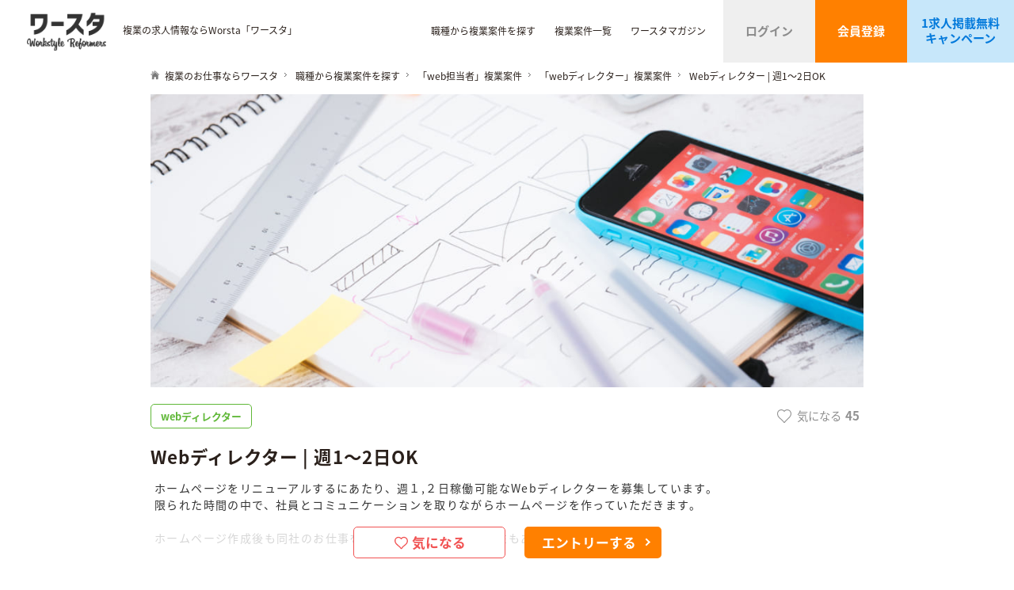

--- FILE ---
content_type: text/html; charset=UTF-8
request_url: https://worsta.com/jobs/66/
body_size: 46836
content:
<!DOCTYPE html>
<html dir="ltr" lang="ja" prefix="og: https://ogp.me/ns#">

<head>
	<meta charset="UTF-8">
	<meta name="viewport" content="width=device-width, initial-scale=1.0, minimum-scale=1.0, user-scalable=yes">
	<meta name="format-detection" content="telephone=no">
	

		
	
	
		<style>img:is([sizes="auto" i], [sizes^="auto," i]) { contain-intrinsic-size: 3000px 1500px }</style>
	
		<!-- All in One SEO 4.9.3 - aioseo.com -->
		<title>Webディレクター | 週1〜2日OK | 複業の求人情報ならワースタ</title>
	<meta name="description" content="◇◆案件・求人情報◆◇……週１だけ、平日の夜の空いている時間だけ、完全リモートで！など...ワースタでは、あなたのライフスタイルに合った『複業』のお仕事をご紹介いたします！" />
	<meta name="robots" content="max-image-preview:large" />
	<meta name="author" content="ワースタサポート"/>
	<link rel="canonical" href="https://worsta.com/jobs/66/" />
	<meta name="generator" content="All in One SEO (AIOSEO) 4.9.3" />
		<meta property="og:locale" content="ja_JP" />
		<meta property="og:site_name" content="複業の求人情報ならワースタ | 複業の求人情報ならワースタ" />
		<meta property="og:type" content="article" />
		<meta property="og:title" content="Webディレクター | 週1〜2日OK | 複業の求人情報ならワースタ" />
		<meta property="og:description" content="◇◆案件・求人情報◆◇……週１だけ、平日の夜の空いている時間だけ、完全リモートで！など...ワースタでは、あなたのライフスタイルに合った『複業』のお仕事をご紹介いたします！" />
		<meta property="og:url" content="https://worsta.com/jobs/66/" />
		<meta property="article:published_time" content="2019-01-21T03:07:08+00:00" />
		<meta property="article:modified_time" content="2025-11-07T09:14:39+00:00" />
		<meta name="twitter:card" content="summary" />
		<meta name="twitter:title" content="Webディレクター | 週1〜2日OK | 複業の求人情報ならワースタ" />
		<meta name="twitter:description" content="◇◆案件・求人情報◆◇……週１だけ、平日の夜の空いている時間だけ、完全リモートで！など...ワースタでは、あなたのライフスタイルに合った『複業』のお仕事をご紹介いたします！" />
		<script type="application/ld+json" class="aioseo-schema">
			{"@context":"https:\/\/schema.org","@graph":[{"@type":"BlogPosting","@id":"https:\/\/worsta.com\/jobs\/66\/#blogposting","name":"Web\u30c7\u30a3\u30ec\u30af\u30bf\u30fc | \u90311\u301c2\u65e5OK | \u8907\u696d\u306e\u6c42\u4eba\u60c5\u5831\u306a\u3089\u30ef\u30fc\u30b9\u30bf","headline":"Web\u30c7\u30a3\u30ec\u30af\u30bf\u30fc | \u90311\u301c2\u65e5OK","author":{"@id":"https:\/\/worsta.com\/author\/worsta\/#author"},"publisher":{"@id":"https:\/\/worsta.com\/#organization"},"image":{"@type":"ImageObject","url":"https:\/\/worsta.com\/wp-content\/uploads\/2019\/01\/smartphoneIMGL0018.jpg","width":6720,"height":4480},"datePublished":"2019-01-21T12:07:08+09:00","dateModified":"2025-11-07T18:14:39+09:00","inLanguage":"ja","mainEntityOfPage":{"@id":"https:\/\/worsta.com\/jobs\/66\/#webpage"},"isPartOf":{"@id":"https:\/\/worsta.com\/jobs\/66\/#webpage"},"articleSection":"web\u30c7\u30a3\u30ec\u30af\u30bf\u30fc, web\u62c5\u5f53\u8005, \u90311, \u90312"},{"@type":"BreadcrumbList","@id":"https:\/\/worsta.com\/jobs\/66\/#breadcrumblist","itemListElement":[{"@type":"ListItem","@id":"https:\/\/worsta.com#listItem","position":1,"name":"\u5bb6","item":"https:\/\/worsta.com","nextItem":{"@type":"ListItem","@id":"https:\/\/worsta.com\/ca\/web-staff\/#listItem","name":"web\u62c5\u5f53\u8005"}},{"@type":"ListItem","@id":"https:\/\/worsta.com\/ca\/web-staff\/#listItem","position":2,"name":"web\u62c5\u5f53\u8005","item":"https:\/\/worsta.com\/ca\/web-staff\/","nextItem":{"@type":"ListItem","@id":"https:\/\/worsta.com\/ca\/web-staff\/web-director\/#listItem","name":"web\u30c7\u30a3\u30ec\u30af\u30bf\u30fc"},"previousItem":{"@type":"ListItem","@id":"https:\/\/worsta.com#listItem","name":"\u5bb6"}},{"@type":"ListItem","@id":"https:\/\/worsta.com\/ca\/web-staff\/web-director\/#listItem","position":3,"name":"web\u30c7\u30a3\u30ec\u30af\u30bf\u30fc","item":"https:\/\/worsta.com\/ca\/web-staff\/web-director\/","nextItem":{"@type":"ListItem","@id":"https:\/\/worsta.com\/jobs\/66\/#listItem","name":"Web\u30c7\u30a3\u30ec\u30af\u30bf\u30fc | \u90311\u301c2\u65e5OK"},"previousItem":{"@type":"ListItem","@id":"https:\/\/worsta.com\/ca\/web-staff\/#listItem","name":"web\u62c5\u5f53\u8005"}},{"@type":"ListItem","@id":"https:\/\/worsta.com\/jobs\/66\/#listItem","position":4,"name":"Web\u30c7\u30a3\u30ec\u30af\u30bf\u30fc | \u90311\u301c2\u65e5OK","previousItem":{"@type":"ListItem","@id":"https:\/\/worsta.com\/ca\/web-staff\/web-director\/#listItem","name":"web\u30c7\u30a3\u30ec\u30af\u30bf\u30fc"}}]},{"@type":"Organization","@id":"https:\/\/worsta.com\/#organization","name":"\u8907\u696d\u306e\u6c42\u4eba\u60c5\u5831\u306a\u3089\u30ef\u30fc\u30b9\u30bf","description":"\u8907\u696d\u306e\u6c42\u4eba\u60c5\u5831\u306a\u3089\u30ef\u30fc\u30b9\u30bf","url":"https:\/\/worsta.com\/","logo":{"@type":"ImageObject","url":"https:\/\/worsta.com\/wp-content\/uploads\/2025\/06\/logo.png","@id":"https:\/\/worsta.com\/jobs\/66\/#organizationLogo","width":180,"height":180},"image":{"@id":"https:\/\/worsta.com\/jobs\/66\/#organizationLogo"}},{"@type":"Person","@id":"https:\/\/worsta.com\/author\/worsta\/#author","url":"https:\/\/worsta.com\/author\/worsta\/","name":"\u30ef\u30fc\u30b9\u30bf\u30b5\u30dd\u30fc\u30c8","image":{"@type":"ImageObject","@id":"https:\/\/worsta.com\/jobs\/66\/#authorImage","url":"https:\/\/secure.gravatar.com\/avatar\/5c56cd7511b556506ad4fb28b7b06a43267bc94c992f9668d9b7453849d0a40b?s=96&d=mm&r=g","width":96,"height":96,"caption":"\u30ef\u30fc\u30b9\u30bf\u30b5\u30dd\u30fc\u30c8"}},{"@type":"WebPage","@id":"https:\/\/worsta.com\/jobs\/66\/#webpage","url":"https:\/\/worsta.com\/jobs\/66\/","name":"Web\u30c7\u30a3\u30ec\u30af\u30bf\u30fc | \u90311\u301c2\u65e5OK | \u8907\u696d\u306e\u6c42\u4eba\u60c5\u5831\u306a\u3089\u30ef\u30fc\u30b9\u30bf","description":"\u25c7\u25c6\u6848\u4ef6\u30fb\u6c42\u4eba\u60c5\u5831\u25c6\u25c7\u2026\u2026\u9031\uff11\u3060\u3051\u3001\u5e73\u65e5\u306e\u591c\u306e\u7a7a\u3044\u3066\u3044\u308b\u6642\u9593\u3060\u3051\u3001\u5b8c\u5168\u30ea\u30e2\u30fc\u30c8\u3067\uff01\u306a\u3069...\u30ef\u30fc\u30b9\u30bf\u3067\u306f\u3001\u3042\u306a\u305f\u306e\u30e9\u30a4\u30d5\u30b9\u30bf\u30a4\u30eb\u306b\u5408\u3063\u305f\u300e\u8907\u696d\u300f\u306e\u304a\u4ed5\u4e8b\u3092\u3054\u7d39\u4ecb\u3044\u305f\u3057\u307e\u3059\uff01","inLanguage":"ja","isPartOf":{"@id":"https:\/\/worsta.com\/#website"},"breadcrumb":{"@id":"https:\/\/worsta.com\/jobs\/66\/#breadcrumblist"},"author":{"@id":"https:\/\/worsta.com\/author\/worsta\/#author"},"creator":{"@id":"https:\/\/worsta.com\/author\/worsta\/#author"},"image":{"@type":"ImageObject","url":"https:\/\/worsta.com\/wp-content\/uploads\/2019\/01\/smartphoneIMGL0018.jpg","@id":"https:\/\/worsta.com\/jobs\/66\/#mainImage","width":6720,"height":4480},"primaryImageOfPage":{"@id":"https:\/\/worsta.com\/jobs\/66\/#mainImage"},"datePublished":"2019-01-21T12:07:08+09:00","dateModified":"2025-11-07T18:14:39+09:00"},{"@type":"WebSite","@id":"https:\/\/worsta.com\/#website","url":"https:\/\/worsta.com\/","name":"\u8907\u696d\u306e\u6c42\u4eba\u60c5\u5831\u306a\u3089\u30ef\u30fc\u30b9\u30bf","description":"\u8907\u696d\u306e\u6c42\u4eba\u60c5\u5831\u306a\u3089\u30ef\u30fc\u30b9\u30bf","inLanguage":"ja","publisher":{"@id":"https:\/\/worsta.com\/#organization"}}]}
		</script>
		<!-- All in One SEO -->

<link rel='stylesheet' id='wpfp-css' href='https://worsta.com/wp-content/plugins/wp-favorite-posts/wpfp.css' type='text/css' />
<link rel='stylesheet' id='wp-block-library-css' href='https://worsta.com/wp-includes/css/dist/block-library/style.min.css?ver=6.8.2' type='text/css' media='all' />
<style id='classic-theme-styles-inline-css' type='text/css'>
/*! This file is auto-generated */
.wp-block-button__link{color:#fff;background-color:#32373c;border-radius:9999px;box-shadow:none;text-decoration:none;padding:calc(.667em + 2px) calc(1.333em + 2px);font-size:1.125em}.wp-block-file__button{background:#32373c;color:#fff;text-decoration:none}
</style>
<link rel='stylesheet' id='aioseo/css/src/vue/standalone/blocks/table-of-contents/global.scss-css' href='https://worsta.com/wp-content/plugins/all-in-one-seo-pack/dist/Lite/assets/css/table-of-contents/global.e90f6d47.css?ver=4.9.3' type='text/css' media='all' />
<style id='gianism-login-style-inline-css' type='text/css'>


</style>
<link rel='stylesheet' id='ligature-symbols-css' href='https://worsta.com/wp-content/plugins/gianism/assets/css/lsf.css?ver=53e693af21e428b1c1a2e921b07b3a1b' type='text/css' media='screen' />
<link rel='stylesheet' id='gianism-css' href='https://worsta.com/wp-content/plugins/gianism/assets/css/gianism-style.css?ver=c2a7210924b7ce94e6558624ef5207a6' type='text/css' media='screen' />
<link rel='stylesheet' id='mediaelement-css' href='https://worsta.com/wp-includes/js/mediaelement/mediaelementplayer-legacy.min.css?ver=4.2.17' type='text/css' media='all' />
<link rel='stylesheet' id='wp-mediaelement-css' href='https://worsta.com/wp-includes/js/mediaelement/wp-mediaelement.min.css?ver=6.8.2' type='text/css' media='all' />
<style id='jetpack-sharing-buttons-style-inline-css' type='text/css'>
.jetpack-sharing-buttons__services-list{display:flex;flex-direction:row;flex-wrap:wrap;gap:0;list-style-type:none;margin:5px;padding:0}.jetpack-sharing-buttons__services-list.has-small-icon-size{font-size:12px}.jetpack-sharing-buttons__services-list.has-normal-icon-size{font-size:16px}.jetpack-sharing-buttons__services-list.has-large-icon-size{font-size:24px}.jetpack-sharing-buttons__services-list.has-huge-icon-size{font-size:36px}@media print{.jetpack-sharing-buttons__services-list{display:none!important}}.editor-styles-wrapper .wp-block-jetpack-sharing-buttons{gap:0;padding-inline-start:0}ul.jetpack-sharing-buttons__services-list.has-background{padding:1.25em 2.375em}
</style>
<style id='global-styles-inline-css' type='text/css'>
:root{--wp--preset--aspect-ratio--square: 1;--wp--preset--aspect-ratio--4-3: 4/3;--wp--preset--aspect-ratio--3-4: 3/4;--wp--preset--aspect-ratio--3-2: 3/2;--wp--preset--aspect-ratio--2-3: 2/3;--wp--preset--aspect-ratio--16-9: 16/9;--wp--preset--aspect-ratio--9-16: 9/16;--wp--preset--color--black: #000000;--wp--preset--color--cyan-bluish-gray: #abb8c3;--wp--preset--color--white: #ffffff;--wp--preset--color--pale-pink: #f78da7;--wp--preset--color--vivid-red: #cf2e2e;--wp--preset--color--luminous-vivid-orange: #ff6900;--wp--preset--color--luminous-vivid-amber: #fcb900;--wp--preset--color--light-green-cyan: #7bdcb5;--wp--preset--color--vivid-green-cyan: #00d084;--wp--preset--color--pale-cyan-blue: #8ed1fc;--wp--preset--color--vivid-cyan-blue: #0693e3;--wp--preset--color--vivid-purple: #9b51e0;--wp--preset--gradient--vivid-cyan-blue-to-vivid-purple: linear-gradient(135deg,rgba(6,147,227,1) 0%,rgb(155,81,224) 100%);--wp--preset--gradient--light-green-cyan-to-vivid-green-cyan: linear-gradient(135deg,rgb(122,220,180) 0%,rgb(0,208,130) 100%);--wp--preset--gradient--luminous-vivid-amber-to-luminous-vivid-orange: linear-gradient(135deg,rgba(252,185,0,1) 0%,rgba(255,105,0,1) 100%);--wp--preset--gradient--luminous-vivid-orange-to-vivid-red: linear-gradient(135deg,rgba(255,105,0,1) 0%,rgb(207,46,46) 100%);--wp--preset--gradient--very-light-gray-to-cyan-bluish-gray: linear-gradient(135deg,rgb(238,238,238) 0%,rgb(169,184,195) 100%);--wp--preset--gradient--cool-to-warm-spectrum: linear-gradient(135deg,rgb(74,234,220) 0%,rgb(151,120,209) 20%,rgb(207,42,186) 40%,rgb(238,44,130) 60%,rgb(251,105,98) 80%,rgb(254,248,76) 100%);--wp--preset--gradient--blush-light-purple: linear-gradient(135deg,rgb(255,206,236) 0%,rgb(152,150,240) 100%);--wp--preset--gradient--blush-bordeaux: linear-gradient(135deg,rgb(254,205,165) 0%,rgb(254,45,45) 50%,rgb(107,0,62) 100%);--wp--preset--gradient--luminous-dusk: linear-gradient(135deg,rgb(255,203,112) 0%,rgb(199,81,192) 50%,rgb(65,88,208) 100%);--wp--preset--gradient--pale-ocean: linear-gradient(135deg,rgb(255,245,203) 0%,rgb(182,227,212) 50%,rgb(51,167,181) 100%);--wp--preset--gradient--electric-grass: linear-gradient(135deg,rgb(202,248,128) 0%,rgb(113,206,126) 100%);--wp--preset--gradient--midnight: linear-gradient(135deg,rgb(2,3,129) 0%,rgb(40,116,252) 100%);--wp--preset--font-size--small: 13px;--wp--preset--font-size--medium: 20px;--wp--preset--font-size--large: 36px;--wp--preset--font-size--x-large: 42px;--wp--preset--spacing--20: 0.44rem;--wp--preset--spacing--30: 0.67rem;--wp--preset--spacing--40: 1rem;--wp--preset--spacing--50: 1.5rem;--wp--preset--spacing--60: 2.25rem;--wp--preset--spacing--70: 3.38rem;--wp--preset--spacing--80: 5.06rem;--wp--preset--shadow--natural: 6px 6px 9px rgba(0, 0, 0, 0.2);--wp--preset--shadow--deep: 12px 12px 50px rgba(0, 0, 0, 0.4);--wp--preset--shadow--sharp: 6px 6px 0px rgba(0, 0, 0, 0.2);--wp--preset--shadow--outlined: 6px 6px 0px -3px rgba(255, 255, 255, 1), 6px 6px rgba(0, 0, 0, 1);--wp--preset--shadow--crisp: 6px 6px 0px rgba(0, 0, 0, 1);}:where(.is-layout-flex){gap: 0.5em;}:where(.is-layout-grid){gap: 0.5em;}body .is-layout-flex{display: flex;}.is-layout-flex{flex-wrap: wrap;align-items: center;}.is-layout-flex > :is(*, div){margin: 0;}body .is-layout-grid{display: grid;}.is-layout-grid > :is(*, div){margin: 0;}:where(.wp-block-columns.is-layout-flex){gap: 2em;}:where(.wp-block-columns.is-layout-grid){gap: 2em;}:where(.wp-block-post-template.is-layout-flex){gap: 1.25em;}:where(.wp-block-post-template.is-layout-grid){gap: 1.25em;}.has-black-color{color: var(--wp--preset--color--black) !important;}.has-cyan-bluish-gray-color{color: var(--wp--preset--color--cyan-bluish-gray) !important;}.has-white-color{color: var(--wp--preset--color--white) !important;}.has-pale-pink-color{color: var(--wp--preset--color--pale-pink) !important;}.has-vivid-red-color{color: var(--wp--preset--color--vivid-red) !important;}.has-luminous-vivid-orange-color{color: var(--wp--preset--color--luminous-vivid-orange) !important;}.has-luminous-vivid-amber-color{color: var(--wp--preset--color--luminous-vivid-amber) !important;}.has-light-green-cyan-color{color: var(--wp--preset--color--light-green-cyan) !important;}.has-vivid-green-cyan-color{color: var(--wp--preset--color--vivid-green-cyan) !important;}.has-pale-cyan-blue-color{color: var(--wp--preset--color--pale-cyan-blue) !important;}.has-vivid-cyan-blue-color{color: var(--wp--preset--color--vivid-cyan-blue) !important;}.has-vivid-purple-color{color: var(--wp--preset--color--vivid-purple) !important;}.has-black-background-color{background-color: var(--wp--preset--color--black) !important;}.has-cyan-bluish-gray-background-color{background-color: var(--wp--preset--color--cyan-bluish-gray) !important;}.has-white-background-color{background-color: var(--wp--preset--color--white) !important;}.has-pale-pink-background-color{background-color: var(--wp--preset--color--pale-pink) !important;}.has-vivid-red-background-color{background-color: var(--wp--preset--color--vivid-red) !important;}.has-luminous-vivid-orange-background-color{background-color: var(--wp--preset--color--luminous-vivid-orange) !important;}.has-luminous-vivid-amber-background-color{background-color: var(--wp--preset--color--luminous-vivid-amber) !important;}.has-light-green-cyan-background-color{background-color: var(--wp--preset--color--light-green-cyan) !important;}.has-vivid-green-cyan-background-color{background-color: var(--wp--preset--color--vivid-green-cyan) !important;}.has-pale-cyan-blue-background-color{background-color: var(--wp--preset--color--pale-cyan-blue) !important;}.has-vivid-cyan-blue-background-color{background-color: var(--wp--preset--color--vivid-cyan-blue) !important;}.has-vivid-purple-background-color{background-color: var(--wp--preset--color--vivid-purple) !important;}.has-black-border-color{border-color: var(--wp--preset--color--black) !important;}.has-cyan-bluish-gray-border-color{border-color: var(--wp--preset--color--cyan-bluish-gray) !important;}.has-white-border-color{border-color: var(--wp--preset--color--white) !important;}.has-pale-pink-border-color{border-color: var(--wp--preset--color--pale-pink) !important;}.has-vivid-red-border-color{border-color: var(--wp--preset--color--vivid-red) !important;}.has-luminous-vivid-orange-border-color{border-color: var(--wp--preset--color--luminous-vivid-orange) !important;}.has-luminous-vivid-amber-border-color{border-color: var(--wp--preset--color--luminous-vivid-amber) !important;}.has-light-green-cyan-border-color{border-color: var(--wp--preset--color--light-green-cyan) !important;}.has-vivid-green-cyan-border-color{border-color: var(--wp--preset--color--vivid-green-cyan) !important;}.has-pale-cyan-blue-border-color{border-color: var(--wp--preset--color--pale-cyan-blue) !important;}.has-vivid-cyan-blue-border-color{border-color: var(--wp--preset--color--vivid-cyan-blue) !important;}.has-vivid-purple-border-color{border-color: var(--wp--preset--color--vivid-purple) !important;}.has-vivid-cyan-blue-to-vivid-purple-gradient-background{background: var(--wp--preset--gradient--vivid-cyan-blue-to-vivid-purple) !important;}.has-light-green-cyan-to-vivid-green-cyan-gradient-background{background: var(--wp--preset--gradient--light-green-cyan-to-vivid-green-cyan) !important;}.has-luminous-vivid-amber-to-luminous-vivid-orange-gradient-background{background: var(--wp--preset--gradient--luminous-vivid-amber-to-luminous-vivid-orange) !important;}.has-luminous-vivid-orange-to-vivid-red-gradient-background{background: var(--wp--preset--gradient--luminous-vivid-orange-to-vivid-red) !important;}.has-very-light-gray-to-cyan-bluish-gray-gradient-background{background: var(--wp--preset--gradient--very-light-gray-to-cyan-bluish-gray) !important;}.has-cool-to-warm-spectrum-gradient-background{background: var(--wp--preset--gradient--cool-to-warm-spectrum) !important;}.has-blush-light-purple-gradient-background{background: var(--wp--preset--gradient--blush-light-purple) !important;}.has-blush-bordeaux-gradient-background{background: var(--wp--preset--gradient--blush-bordeaux) !important;}.has-luminous-dusk-gradient-background{background: var(--wp--preset--gradient--luminous-dusk) !important;}.has-pale-ocean-gradient-background{background: var(--wp--preset--gradient--pale-ocean) !important;}.has-electric-grass-gradient-background{background: var(--wp--preset--gradient--electric-grass) !important;}.has-midnight-gradient-background{background: var(--wp--preset--gradient--midnight) !important;}.has-small-font-size{font-size: var(--wp--preset--font-size--small) !important;}.has-medium-font-size{font-size: var(--wp--preset--font-size--medium) !important;}.has-large-font-size{font-size: var(--wp--preset--font-size--large) !important;}.has-x-large-font-size{font-size: var(--wp--preset--font-size--x-large) !important;}
:where(.wp-block-post-template.is-layout-flex){gap: 1.25em;}:where(.wp-block-post-template.is-layout-grid){gap: 1.25em;}
:where(.wp-block-columns.is-layout-flex){gap: 2em;}:where(.wp-block-columns.is-layout-grid){gap: 2em;}
:root :where(.wp-block-pullquote){font-size: 1.5em;line-height: 1.6;}
</style>
<link rel='stylesheet' id='wp-members-css' href='https://worsta.com/wp-content/plugins/wp-members/css/generic-no-float.css?ver=3.2.4.2' type='text/css' media='all' />
<link rel='stylesheet' id='taxopress-frontend-css-css' href='https://worsta.com/wp-content/plugins/simple-tags/assets/frontend/css/frontend.css?ver=3.44.0' type='text/css' media='all' />
<link rel="icon" href="https://worsta.com/wp-content/uploads/2018/09/cropped-42614836_264052930914568_3417606288899571712_n-32x32.png" sizes="32x32" />
<link rel="icon" href="https://worsta.com/wp-content/uploads/2018/09/cropped-42614836_264052930914568_3417606288899571712_n-192x192.png" sizes="192x192" />
<link rel="apple-touch-icon" href="https://worsta.com/wp-content/uploads/2018/09/cropped-42614836_264052930914568_3417606288899571712_n-180x180.png" />
<meta name="msapplication-TileImage" content="https://worsta.com/wp-content/uploads/2018/09/cropped-42614836_264052930914568_3417606288899571712_n-270x270.png" />

	<link rel="stylesheet" href="https://worsta.com/wp-content/themes/billage_worker/css/layout.css?ver=2.5" type="text/css">
	<link rel="stylesheet" href="https://worsta.com/wp-content/themes/billage_worker/css/animation.css?ver=2.5" type="text/css">
	<link rel="stylesheet" href="https://worsta.com/wp-content/themes/billage_worker/css/common.css?ver=2.5" type="text/css">
	<link rel="stylesheet" href="https://worsta.com/wp-content/themes/billage_worker/css/slick.css?ver=2.5" type="text/css">
	<link rel="stylesheet" href="https://worsta.com/wp-content/themes/billage_worker/css/slick-theme.css?ver=2.5" type="text/css">
	<link href="https://fonts.googleapis.com/earlyaccess/notosansjapanese.css" rel="stylesheet" />
	<script src="https://ajax.googleapis.com/ajax/libs/jquery/3.2.1/jquery.min.js"></script>
	<!-- <script src="https://worsta.com/wp-content/themes/billage_worker/js/common.js?201807041005"></script> -->
	<!--[if lt IE 9]>
	<link rel="stylesheet" href="https://worsta.com/wp-content/themes/billage_worker/css/ie.css">
	<script src="https://worsta.com/wp-content/themes/billage_worker/js/html5shiv.min.js"></script>
	<![endif]-->
	<!-- Global site tag (gtag.js) - Google Analytics -->
	<script async src="https://www.googletagmanager.com/gtag/js?id=UA-126202951-1"></script>
	<script>
		window.dataLayer = window.dataLayer || [];

		function gtag() {
			dataLayer.push(arguments);
		}
		gtag('js', new Date());

		gtag('config', 'UA-126202951-1');
		gtag('config', 'AW-786195988');
	</script>
	<!-- Facebook Pixel Code -->
	<script>
		! function(f, b, e, v, n, t, s) {
			if (f.fbq) return;
			n = f.fbq = function() {
				n.callMethod ?
					n.callMethod.apply(n, arguments) : n.queue.push(arguments)
			};
			if (!f._fbq) f._fbq = n;
			n.push = n;
			n.loaded = !0;
			n.version = '2.0';
			n.queue = [];
			t = b.createElement(e);
			t.async = !0;
			t.src = v;
			s = b.getElementsByTagName(e)[0];
			s.parentNode.insertBefore(t, s)
		}(window, document, 'script',
			'https://connect.facebook.net/en_US/fbevents.js');
		fbq('init', '2369714239930362');
		fbq('track', 'PageView');
	</script>
	<noscript>
		<img height="1" width="1"
			src="https://www.facebook.com/tr?id=2369714239930362&ev=PageView
&noscript=1" />
	</noscript>
	<!-- End Facebook Pixel Code -->
</head>
<body class="page-job single web%e3%83%87%e3%82%a3%e3%83%ac%e3%82%af%e3%82%bf%e3%83%bc-%e9%80%b11%e3%80%9c2%e6%97%a5ok"> 
		
	<div id="container">
		<header id="header">
			<div class="h-container">
									<a class="logo bnr-logo bnr-logo_mod" href="https://worsta.com/" class="btn thover">複業の求人情報ならワースタ</a>
					<p class="header-text header-text_mod">複業の求人情報ならWorsta「ワースタ」</p>
				
				<a href="https://worsta.com/signup/" class="register_header_btn-mobile">会員登録</a>

				<div class="inner">
					<a href="javascript:void(0);" class="sp-nav thover" data-mopen="0">
						<span></span><span></span><span></span>
					</a>
					<div class="btns" id="sp-menu">
						<ul class="header-menu">

							<li class="header-menu-apply header-menu-org btn btn-header-hover">
								<a href="https://worsta.com/ca/" class="thover">
									<div class="btn-header-menu">職種から複業案件を探す</div>
								</a>
							</li>
							<li class="header-menu-apply header-menu-org btn btn-header-hover">
								<a href="https://worsta.com/jobs/" class="thover">
									<div class="btn-header-menu">複業案件一覧</div>
								</a>
							</li>
							<li class="header-menu-apply header-menu-org btn btn-header-hover">
								<a href="https://worsta.com/magazine/" class="thover">
									<div class="btn-header-menu">ワースタマガジン</div>
								</a>
							</li>

															<li class="header-menu-apply header-menu-org btn btn-header-hover btn-ctr">
									<a href="https://worsta.com/login/" class="thover">
										<div class="btn-header-login">ログイン</div>
									</a>
								</li>
								<li class="header-menu-apply header-menu-org btn btn-header-hover btn-ctr">
									<a href="https://worsta.com/signup/" class="thover">
										<div class="btn-header-signup">会員登録</div>
									</a>
								</li>
								<li class="header-menu-apply header-menu-org btn btn-header-hover btn-ctr">
									<a href="https://worsta.com/campaign/" class="thover">
										<div class="btn-header-client">1求人掲載無料<br class="br-pc">キャンペーン</div>
									</a>
								</li>
							
						</ul>
					</div>
				</div>
			</div>
		</header>

		<div id="navi-floating" style="display:none;">
			<div class="inner">
				<div class="navi-floating-logo bnr-logo">
					<a href="https://worsta.com/" class="navi-floating-logo-main thover" onclick="pageScroll('page-index');">複業の求人情報ならワースタ</a>
				</div>
				<div class="navi-floating-menu">
					<nav>
						<div class="btns">
							<ul class="header-menu">
								<li class="header-menu-apply header-menu-org btn btn-header-hover"><a href="https://worsta.com/ca/" class="thover">職種から複業案件を探す</a></li>
								<li class="header-menu-apply header-menu-org btn btn-header-hover"><a href="https://worsta.com/jobs/" class="thover">複業案件一覧</a></li>
								<li class="header-menu-apply header-menu-org btn btn-header-hover"><a href="https://worsta.com/magazine/" class="thover">ワースタマガジン</a></li>
																	<li class="header-menu-apply header-menu-org btn btn-header-hover btn-ctr">
										<a href="https://worsta.com/login/" class="thover">
											<div class="btn-header-login">ログイン</div>
										</a>
									</li>
									<li class="header-menu-apply header-menu-org btn btn-header-hover btn-ctr">
										<a href="https://worsta.com/signup/" class="thover">
											<div class="btn-header-signup">会員登録</div>
										</a>
									</li>
									<li class="header-menu-apply header-menu-org btn btn-header-hover btn-ctr">
										<a href="https://worsta.com/campaign/" class="thover">
											<div class="btn-header-client">1求人掲載無料<br class="br-pc">キャンペーン</div>
										</a>
									</li>
															</ul>
						</div>
					</nav>
				</div>
			</div>
		</div>
		<div class="clearfix"></div>




	<article id="contents">
		<section class="s-page-contents">
			<div class="pankuzu">
				<div class="pankuzu-inner">
					<ul>
						<li class="disp-next pankuzu-top"><a href="https://worsta.com/" class="thover">複業のお仕事ならワースタ</a></li>
						<li class="disp-next"><a href="/ca/"><span>職種から複業案件を探す</span></a></li>
													<li class="disp-next"><a href="/ca/web-staff/"><span>「web担当者」複業案件</span></a></li>
												<li class="disp-next"><a href="/ca/web-director/"<span>「webディレクター」複業案件</span></a></li>
						<li><span>Webディレクター | 週1〜2日OK</span></li>
					</ul>
				</div>
			</div>
		</section>

		<div class="detail-header-area">

			<div class="detail-header-pic">
													<style>
					.detail-header-img { background-image: url(https://worsta.com/wp-content/uploads/2019/01/smartphoneIMGL0018-1024x683.jpg) !important; }
					</style>
				

				<div class="detail-header-img"></div>
				<div class="detail-header-main">
					<div class="detail-header-main-head clearfix">
																					<span class="icon-category">webディレクター</span>
													
						<div class="favorite-count-wrap job-item-634">
																					<span class="cnt-bookmark">気になる<strong class="cnt-bookmark-num">45</strong></span>
						</div>
					</div>
				</div>

			</div>
		</div>

		<div class="ctr-navition">
			<div class="favorite-btn-job-detail">
								<div class="wpfp-span" data-jid="634">
					<img src='https://worsta.com/wp-content/plugins/wp-favorite-posts/img/loading.gif' alt='Loading' title='Loading' class='wpfp-hide wpfp-img' /><a class='wpfp-link btn-bookmark thover' data-aurl='?wpfpaction=add&amp;ajax=1&amp;postid=634' title='気になる' rel='nofollow'>気になる</a>				</div>
							</div>

			<a href="https://worsta.com/entry/634"><div class="entry-btn-job-detail">エントリーする</div></a>
			<!-- 				<a href="https://worsta.com/signup/"><div class="entry-btn-job-detail">エントリーする</div></a>
			 -->
		</div>

		<div class="content-area content-area-job-detail">
			<section class="searchlist-area">
				<div class="searchlist-list">
					<ul>
						<li class="job-item-634">
							<div class="searchlist-list-item detail">

								<div class="searchlist-list-item-pic" style="display:none;">
																		<div class="searchlist-list-item-img"></div>
								</div>

								
								<div class="searchlist-list-item-main">

									<div class="searchlist-list-item-head" style="display:none;">
																																	<span class="icon-category">webディレクター</span>
																															<h2>Webディレクター | 週1〜2日OK</h2>
									</div>

									<h1 class="detail-title">Webディレクター | 週1〜2日OK</h1>
									

									<div class="searchlist-list-item-content detail-item-content">

																														<div class="detail-job-item">
											<p>
												ホームページをリニューアルするにあたり、週１,２日稼働可能なWebディレクターを募集しています。<br />
限られた時間の中で、社員とコミュニケーションを取りながらホームページを作っていただきます。<br />
<br />
ホームページ作成後も同社のお仕事を引き続きお願いする可能性もあります。											</p>
										</div>
																				
										<div class="detail-job-wrap">
											<div class="detail-job-inner-info">
													<ul class="detail-job-conditions clearfix">
																																										<li>
															<h3>稼働日数</h3>
															<div>	１~３日／週</div>
														</li>
																												
																																										<li>
															<h3>報酬</h3>
															<div>10~20万円／月<br />
※スキルや働き方により変動</div>
														</li>
														
																												
																																										<li>
															<h3>場所</h3>
															<div>東京都中央区</div>
														</li>
																											</ul>
													<ul class="detail-job-conditions02 clearfix">
																																													<li>
																<h3>必要条件</h3>
																・Webページの制作経験のある方<br />
・会社の商品に対する思いやこだわりを汲み取りながら、Webディレクターのプロとしての意見や提案ができる方															</li>
																														
																																													<li>
																<h3>歓迎条件</h3>
																・ブランドサイトに対する知識が豊富な方															</li>
																												</ul>
													<ul class="detail-job-conditions02 clearfix">
																																											</ul>
																																					</div>
											<div class="detail-job-inner-related">
													<h2 class="detail-job-inner-related-head">このお仕事と似ている複業求人</h2>
													<ul class="related-job-list">
																												<li class="related-job-list-el">
																<a href="https://worsta.com/jobs/180/">
																	<img src="https://worsta.com/wp-content/uploads/2019/01/man-reading-notes-from-his-notebook-picjumbo-com-1024x683.jpg" alt="Webディレクター コンサルタント | 東京">
																	<div class="inner">
																		<h3>Webディレクター コンサルタント | 東京</h3>
																																																							<p>年収400-800万円</p>
																																			</div>
																</a>
														</li>
																												<li class="related-job-list-el">
																<a href="https://worsta.com/jobs/115/">
																	<img src="https://worsta.com/wp-content/uploads/2019/01/woman-working-in-modern-office-space-picjumbo-com-683x1024.jpg" alt="EC運営担当 | 経験者優遇 | リモート可">
																	<div class="inner">
																		<h3>EC運営担当 | 経験者優遇 | リモート可</h3>
																																																							<p>1,500円~／時</p>
																																			</div>
																</a>
														</li>
																												<li class="related-job-list-el">
																<a href="https://worsta.com/jobs/67/">
																	<img src="https://worsta.com/wp-content/uploads/2019/01/gori0I9A9925-1024x683.jpg" alt="EC運営ディレクター | 運営代行">
																	<div class="inner">
																		<h3>EC運営ディレクター | 運営代行</h3>
																																																							<p>スキル、経験により応相談</p>
																																			</div>
																</a>
														</li>
																												<li class="related-job-list-el">
																<a href="https://worsta.com/jobs/287/">
																	<img src="https://worsta.com/wp-content/uploads/2022/10/24837530_s.jpg" alt="Webディレクター | ディレクション業務限定 | フルリモート">
																	<div class="inner">
																		<h3>Webディレクター | ディレクション業務限定 | フルリモート</h3>
																																																							<p>時間単価：2500円から<br />
※ご希望の単価をお申し付けください。<br />
　ご相談させていただきます。</p>
																																			</div>
																</a>
														</li>
																												<li class="related-job-list-el">
																<a href="https://worsta.com/jobs/12/">
																	<img src="https://worsta.com/wp-content/uploads/2018/09/b_jpeg-81.jpg" alt="在宅アシスタント | フルリモート">
																	<div class="inner">
																		<h3>在宅アシスタント | フルリモート</h3>
																																																							<p>タスク見込み１時間あたり900円<br />
（例：見込み30分タスクの場合450円、見込み95分タスクの場合1,425円）</p>
																																			</div>
																</a>
														</li>
																												<li class="related-job-list-el">
																<a href="https://worsta.com/jobs/106/">
																	<img src="https://worsta.com/wp-content/uploads/2018/09/b_jpeg-1024x684.jpg" alt="Webディレクター | 在宅勤務 | フルリモート">
																	<div class="inner">
																		<h3>Webディレクター | 在宅勤務 | フルリモート</h3>
																																																							<p>20,000円~／日<br />
※スキル・経験により応相談</p>
																																			</div>
																</a>
														</li>
																												<li class="related-job-list-el">
																<a href="https://worsta.com/jobs/328/">
																	<img src="https://worsta.com/wp-content/uploads/2021/06/4641295_s.jpg" alt="プロジェクトマネージャー(PM) | フルリモート可">
																	<div class="inner">
																		<h3>プロジェクトマネージャー(PM) | フルリモート可</h3>
																																																							<p>2500円～10000円/時給</p>
																																			</div>
																</a>
														</li>
																												<li class="related-job-list-el">
																<a href="https://worsta.com/jobs/164/">
																	<img src="https://worsta.com/wp-content/uploads/2019/02/PAK58_kiokuyorikiroku-1024x683.jpg" alt="Webディレクター | AEM経験歓迎">
																	<div class="inner">
																		<h3>Webディレクター | AEM経験歓迎</h3>
																																																							<p>2,500円~／時<br />
※経験・スキルにより相談</p>
																																			</div>
																</a>
														</li>
																																									</ul>
											</div>
										</div>
										

									</div>


								</div>
							</div>
						</li>
					</ul>
				</div>
			</section>
		</div>

		
	</article>
	<section class="s-top-matching s-matching-job-detail">
		<div class="matching-container">
			<div class="matching-inner">
				<div class="matching-box">
					<h2 class="firstChild">仕事スタートするまでの流れ</h2>
					<p>サイトからの応募から仕事スタートまでの流れは、以下の<strong>5</strong>STEPとなります。</p>
					<ul>
						<li>
							<div class="matching-item">
								<label>step <span>1</span>.</label>
								<p>ワースタに無料登録</p>
							</div>
						</li>
						<li>
							<div class="matching-item">
								<label>step <span>2</span>.</label>
								<p>ご面談／ヒアリング</p>
							</div>
						</li>
						<li>
							<div class="matching-item">
								<label>step <span>3</span>.</label>
								<p>案件のご紹介</p>
							</div>
						</li>
						<li>
							<div class="matching-item">
								<label>step <span>4</span>.</label>
								<p>企業と面談</p>
							</div>
						</li>
						<li>
							<div class="matching-item">
								<label>step <span>5</span>.</label>
								<p>契約成立すればお仕事開始！</p>
							</div>
						</li>
					</ul>
					<div class="bg-cover-msh"></div>
					<div class="bg-img bg-img-photo"></div>
				</div>
			</div>
		</div>
		<div class="clearfix"></div>
	</section>
	


<script type="application/ld+json">
{
  "@context": "http://schema.org/",
  "@type": "JobPosting",
  "title" : "webディレクター",
  "description" : "
  ホームページをリニューアルするにあたり、週１,２日稼働可能なWebディレクターを募集しています。<br />
限られた時間の中で、社員とコミュニケーションを取りながらホームページを作っていただきます。<br />
<br />
ホームページ作成後も同社のお仕事を引き続きお願いする可能性もあります。	<br>
  <p>場所<p>
	東京都中央区  <br>
  <p>必須項目<p>
  ・Webページの制作経験のある方<br />
・会社の商品に対する思いやこだわりを汲み取りながら、Webディレクターのプロとしての意見や提案ができる方  <br>
  <p>歓迎条件<p>
  ・ブランドサイトに対する知識が豊富な方  <br>
  <p>マインド<p>
    <br>
  <p>希望稼働時間<p>
  １~３日／週  ",
  "datePosted": "2019-01-21",
	"validThrough": "2030-01-22",
  "employmentType": "PART_TIME",
  "salaryCurrency": "JPY",
  "url": "https://worsta.com/jobs/66/",
  "hiringOrganization": {
    "@type": "Organization",
    "name": "複業求人情報ワースタ",		
		"sameAs": "https://worsta.com/",
	  "logo": "https://worsta.com/wp-content/themes/billage_worker/img/logo.png"
  },

			"jobLocation": [
				{
					"@type": "Place",
					"address": {
						"@type": "PostalAddress",
						"addressLocality": "東京都",
						"addressRegion": "中央区",
						"addressCountry": "JPN"
					}
				}
		],
	  "baseSalary": {
    "@type": "MonetaryAmount",
    "currency": "JPY",
    "value": {
      "@type": "QuantitativeValue",
      "value": "10~20万円／月<br />
※スキルや働き方により変動",
			"unitText": "MONTH"
    }
  }
}
</script>


<footer>
	<div class="footer-main clearfix">

		<div class="footer-col1 clearfix">
			<a href="https://worsta.com/" class="btn-footer-logo">
				<div class="footer-logo bnr-logo thover">複業の求人情報ならワースタ</div>
			</a>
			<div class="footer-navi">
				<ul>
					<li><a href="https://worsta.com/ca" class="thover">職種から複業案件を探す</a></li>
					<li><a href="https://worsta.com/jobs" class="thover">複業案件一覧</a></li>
					<li><a href="https://worsta.com/testimonial" class="thover">ご利用者の声</a></li>
					<li><a href="https://worsta.com/magazine" class="thover">ワースタマガジン</a></li>

											<li><a href="https://worsta.com/signup" class="thover">新規会員登録</a></li>
						<li><a href="https://worsta.com/login" class="thover">ログイン</a></li>
					
				</ul>
				<ul>
					<li><a href="https://worsta.com/business" class="thover">掲載をご検討の企業様へ</a></li>
					<li><a href="https://worsta.com/campaign" class="thover">1求人掲載無料キャンペーン</a></li>
					<li><a href="https://worsta.com/contact" class="thover">お問い合わせ</a></li>
					<li><a href="https://billage.jp/company/" class="thover" target="_blank">会社概要</a></li>
					<li><a href="https://worsta.com/policy" class="thover">個人情報保護方針</a></li>
				</ul>
			</div>
		</div>
		<div class="footer-social-wrap">
			<iframe src="https://www.facebook.com/plugins/page.php?href=https%3A%2F%2Fwww.facebook.com%2F%25E8%25A4%2587%25E6%25A5%25AD%25E7%25B4%25B9%25E4%25BB%258B%25E3%2582%25B5%25E3%2583%25BC%25E3%2583%2593%25E3%2582%25B9-%25E3%2583%25AF%25E3%2583%25BC%25E3%2582%25B9%25E3%2582%25BF-208159220078543%2F&tabs=timeline&width=340&height=500&small_header=true&adapt_container_width=false&hide_cover=false&show_facepile=false&appId=2203594016618425" width="325" height="300" style="border:none;overflow:hidden" scrolling="no" frameborder="0" allowTransparency="true" allow="encrypted-media" class="timeline"></iframe>

			<a class="twitter-timeline timeline" data-lang="ja" data-width="325" data-height="300" data-dnt="true" href="https://twitter.com/worsta_com?ref_src=twsrc%5Etfw">Tweets by worsta_com</a>
			<script async src="https://platform.twitter.com/widgets.js" charset="utf-8"></script>
		</div>
		<div class="footer-social-btns">
			<a href="https://www.facebook.com/複業紹介サービス-ワースタ-208159220078543/" target="_blank"><img src="https://worsta.com/wp-content/themes/billage_worker/img/fb_logo.png" width="36" height="auto" alt="facebook"></a>

			<a href="https://twitter.com/worsta_com" target="_blank"><img src="https://worsta.com/wp-content/themes/billage_worker/img/twitter_logo.png" width="36" height="auto" alt="twitter"></a>
		</div>

	</div>


	<p class="footer-sub">
		<span class="produce"><a href="https://worsta.com/">produced by ワースタ(worsta / わーすた)</a></span><br>
		<span class="copyright lastChild">Copyright © 2026 &nbsp; billage inc. &nbsp; All rights reserved.</span>
	</p>
	<div class="page-pagetop-area">
		<a href="#" class="pageTop">
			<div class="btn-pagetop thover">&nbsp;</div>
		</a>
	</div>
</footer>

</div><!-- //container-->

<div class="validate-msg-area alert alert-success alert-dismissable">
	<button aria-hidden="true" data-dismiss="alert" class="close" type="button">×</button>
	<div class="alert-msg">
		<strong id="validate-msg-text-success">気になるリストに追加しました。</strong>
	</div>
</div>

<script type="speculationrules">
{"prefetch":[{"source":"document","where":{"and":[{"href_matches":"\/*"},{"not":{"href_matches":["\/wp-*.php","\/wp-admin\/*","\/wp-content\/uploads\/*","\/wp-content\/*","\/wp-content\/plugins\/*","\/wp-content\/themes\/billage_worker\/*","\/*\\?(.+)"]}},{"not":{"selector_matches":"a[rel~=\"nofollow\"]"}},{"not":{"selector_matches":".no-prefetch, .no-prefetch a"}}]},"eagerness":"conservative"}]}
</script>
<script type="text/javascript" src="https://worsta.com/wp-includes/js/jquery/jquery.min.js?ver=3.7.1" id="jquery-core-js"></script>
<script type="text/javascript" src="https://worsta.com/wp-includes/js/jquery/jquery-migrate.min.js?ver=3.4.1" id="jquery-migrate-js"></script>
<script type="text/javascript" id="toc-front-js-extra">
/* <![CDATA[ */
var tocplus = {"smooth_scroll":"1","smooth_scroll_offset":"70"};
/* ]]> */
</script>
<script type="text/javascript" src="https://worsta.com/wp-content/plugins/table-of-contents-plus/front.min.js?ver=2411.1" id="toc-front-js"></script>
<script type="text/javascript" src="https://worsta.com/wp-includes/js/jquery/ui/effect.min.js?ver=1.13.3" id="jquery-effects-core-js"></script>
<script type="text/javascript" src="https://worsta.com/wp-includes/js/jquery/ui/effect-highlight.min.js?ver=1.13.3" id="jquery-effects-highlight-js"></script>
<script type="text/javascript" src="https://worsta.com/wp-content/plugins/gianism/assets/vendor/js.cookie.min.js?ver=3.0.5" id="js-cookie-js"></script>
<script type="text/javascript" id="gianism-notice-helper-js-extra">
/* <![CDATA[ */
var GianismHelper = {"confirmLabel":"\u540c\u610f\u304c\u5fc5\u8981\u3067\u3059","btnConfirm":"\u78ba\u8a8d","btnCancel":"\u30ad\u30e3\u30f3\u30bb\u30eb"};
var Gianism = {"admin":""};
/* ]]> */
</script>
<script type="text/javascript" src="https://worsta.com/wp-content/plugins/gianism/assets/js/public-notice.js?ver=263ad7fe39fec11c9d2337fe37dceb12" id="gianism-notice-helper-js" defer="defer" data-wp-strategy="defer"></script>
<script type="text/javascript" id="search-related-tags-onload-js-extra">
/* <![CDATA[ */
var SEARCHRELATEDTAGS = {"endpoint":"https:\/\/worsta.com\/wp-admin\/admin-ajax.php","action":"search_related_tags","secure":"d9b2db7d85"};
/* ]]> */
</script>
<script type="text/javascript" src="https://worsta.com/wp-content/themes/billage_worker/js/common.js?ver=6.3" id="search-related-tags-onload-js"></script>
<script type="text/javascript" src="https://worsta.com/wp-content/plugins/simple-tags/assets/frontend/js/frontend.js?ver=3.44.0" id="taxopress-frontend-js-js"></script>
<script src="https://worsta.com/wp-content/themes/billage_worker/js/slick.js?201807041005"></script>
<script>
	jQuery(function($) {
		$('.slick-slider').slick({
			infinite: true,
			initialSlide: 1,
			slidesToShow: 3,
			centerMode: true,
			centerPadding: '15%',
			accessibility: true,
			arrows: true,
			prevArrow: '<a class="slick-prev" href="#"></a>',
			nextArrow: '<a class="slick-next" href="#"></a>',
			dots: true,
			lazyLoad: 'linear',
			useCSS: false,
			responsive: [{
				breakpoint: 699,
				settings: {
					slidesToShow: 1,
					slidesToScroll: 1
				}
			}]
		});
	});
</script>
</body>

</html>

--- FILE ---
content_type: image/svg+xml
request_url: https://worsta.com/wp-content/themes/billage_worker/img/ico_like.svg
body_size: 1066
content:
<?xml version="1.0" encoding="utf-8"?>
<!-- Generator: Adobe Illustrator 21.0.0, SVG Export Plug-In . SVG Version: 6.00 Build 0)  -->
<svg version="1.1" id="Layer_1" xmlns="http://www.w3.org/2000/svg" xmlns:xlink="http://www.w3.org/1999/xlink" x="0px" y="0px"
	 viewBox="0 0 26.1 24.4" style="enable-background:new 0 0 26.1 24.4;" xml:space="preserve">
<style type="text/css">
	.st0{fill:none;stroke:#F15252;stroke-width:2;stroke-miterlimit:10;}
</style>
<title>ico_like</title>
<g id="Layer_2">
	<g id="Layer_1-2">
		<path class="st0" d="M22.9,3.3c-1.1-1.1-3-1.9-4.6-1.9c-1.1,0-2.1,0.3-3,0.8c-1.1,0.5-1.7,1.1-2.4,1.9c-0.6-0.8-1.3-1.4-2.4-1.9
			c-0.9-0.5-1.9-0.8-3-0.8C6,1.4,4.3,2.2,3,3.3S1.1,6.1,1.1,7.9c0,1.1,0.2,2.2,0.6,3.3c0.2,0.6,0.5,1.1,0.8,1.4
			c0.3,0.6,0.6,0.9,0.9,1.3c0.3,0.5,0.8,0.9,1.1,1.1l1.1,1.1l1.3,1.1l1.6,1.4l1.3,1.1c1.1,1.1,1.9,2.1,2.8,3.3
			c0.2,0.2,0.3,0.3,0.6,0.3c0.3,0,0.5-0.2,0.6-0.3c0.6-0.9,1.1-1.6,1.7-2.4c0.8-0.8,1.3-1.3,1.7-1.7l2.1-1.7l1.3-1.1
			c0.3-0.3,0.6-0.6,1.1-1.1c0.5-0.5,0.8-0.9,1.1-1.1c0.3-0.3,0.6-0.8,0.9-1.1c0.6-0.9,1.1-1.9,1.1-3C25,9.2,25,8.7,25,8.1
			C24.9,6.1,24.1,4.5,22.9,3.3z"/>
	</g>
</g>
</svg>
